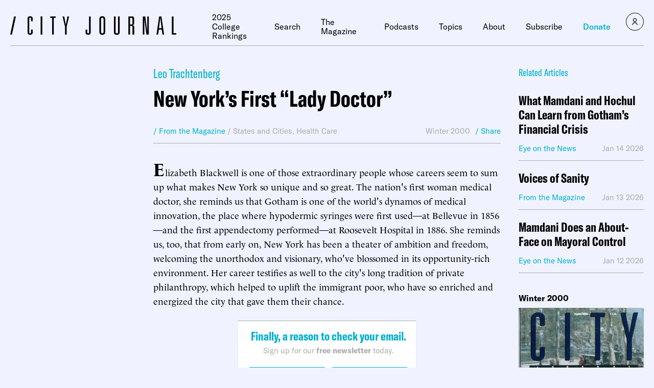

--- FILE ---
content_type: text/javascript;charset=utf-8
request_url: https://p1cluster.cxense.com/p1.js
body_size: 100
content:
cX.library.onP1('m805unc7yg1l2s168s9wf87tg');


--- FILE ---
content_type: text/javascript;charset=utf-8
request_url: https://id.cxense.com/public/user/id?json=%7B%22identities%22%3A%5B%7B%22type%22%3A%22ckp%22%2C%22id%22%3A%22mkfr6ki8sqd91x6g%22%7D%2C%7B%22type%22%3A%22lst%22%2C%22id%22%3A%22m805unc7yg1l2s168s9wf87tg%22%7D%2C%7B%22type%22%3A%22cst%22%2C%22id%22%3A%22m805unc7yg1l2s168s9wf87tg%22%7D%5D%7D&callback=cXJsonpCB1
body_size: 190
content:
/**/
cXJsonpCB1({"httpStatus":200,"response":{"userId":"cx:2mc0n66oaqcw0270xfcvaewxvt:3qoqpjkppuf3u","newUser":true}})